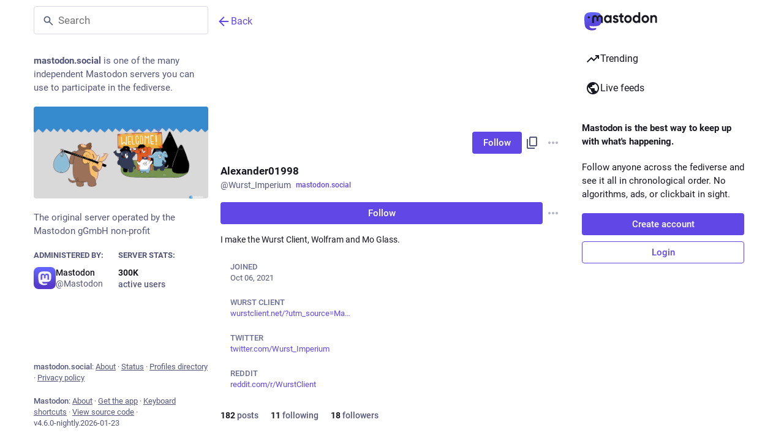

--- FILE ---
content_type: text/javascript; charset=utf-8
request_url: https://mastodon.social/packs/media_modal-NEp5RR6_.js
body_size: 8432
content:
var ce=Object.defineProperty;var he=(e,i,n)=>i in e?ce(e,i,{enumerable:!0,configurable:!0,writable:!0,value:n}):e[i]=n;var j=(e,i,n)=>he(e,typeof i!="symbol"?i+"":i,n);import{j as m}from"./client-ncDLP5Hr.js";import{u as oe,r as f,a as re}from"./index-Dq__EzSu.js";import{c as fe,d as ge}from"./short_number-CDVewIj8.js";import{e as me,u as ve,X as be,a as Q,ah as G,ad as pe,b1 as _e,I as B,aC as ee,aD as ye,aE as xe,aF as Ee,bz as Me,aH as Ne,aM as Ie,b as le,c as we,bA as ke,bv as Re,d as de,L as Ce,a1 as te,aw as Se}from"./poll-D79m1bT5.js";import{c as J}from"./index-BREhmZ8d.js";import{c as Ae,d as He,p as Te,u as Le}from"./use-gesture-react.esm-DZpPLBox.js";import{S as De}from"./chevron_left-PnclognC.js";import{S as je}from"./close-BNt3WBto.js";import{V as Oe}from"./index-OQj4XhNp.js";const $=re({reply:{id:"status.reply",defaultMessage:"Reply"},replyAll:{id:"status.replyAll",defaultMessage:"Reply to thread"},reblog:{id:"status.reblog",defaultMessage:"Boost"},reblog_private:{id:"status.reblog_private",defaultMessage:"Share again with your followers"},cancel_reblog_private:{id:"status.cancel_reblog_private",defaultMessage:"Unboost"},cannot_reblog:{id:"status.cannot_reblog",defaultMessage:"This post cannot be boosted"},favourite:{id:"status.favourite",defaultMessage:"Favorite"},removeFavourite:{id:"status.remove_favourite",defaultMessage:"Remove from favorites"},open:{id:"status.open",defaultMessage:"Expand this status"}}),ze=({statusId:e,withOpenButton:i,onClose:n})=>{const{signedIn:a}=me(),l=oe(),o=fe(),h=ve(),y=f.useMemo(()=>be(),[]),d=Q(v=>y(v,{id:e})),x=d==null?void 0:d.get("account"),_=Q(v=>v.compose.get("text").trim().length!==0),b=f.useCallback(()=>{d&&(a?(n(!0),h(_?G({modalType:"CONFIRM_REPLY",modalProps:{status:d}}):pe(d))):h(G({modalType:"INTERACTION",modalProps:{accountId:d.getIn(["account","id"]),url:d.get("uri")}})))},[h,d,a,_,n]),s=f.useCallback(()=>{d&&h(a?_e(d.get("id")):G({modalType:"INTERACTION",modalProps:{accountId:d.getIn(["account","id"]),url:d.get("uri")}}))},[h,d,a]),t=f.useCallback(v=>{v.button!==0||!d||(n(),o.push("/@".concat(x==null?void 0:x.acct,"/").concat(d.get("id"))))},[o,d,x,n]);if(!d)return null;let r,c,g;d.get("in_reply_to_id",null)===null?(r="reply",c=ee,g=l.formatMessage($.reply)):(r="reply-all",c=Ne,g=l.formatMessage($.replyAll));const p=l.formatMessage(d.get("favourited")?$.removeFavourite:$.favourite);return m.jsxs("div",{className:"picture-in-picture__footer",children:[m.jsx(B,{className:"status__action-bar-button",title:g,icon:d.get("in_reply_to_account_id")===d.getIn(["account","id"])?"reply":r,iconComponent:d.get("in_reply_to_account_id")===d.getIn(["account","id"])?ee:c,onClick:b,counter:d.get("replies_count")}),m.jsx(ye,{counters:!0,status:d}),m.jsx(B,{className:"status__action-bar-button star-icon",animate:!0,active:d.get("favourited"),title:p,icon:"star",iconComponent:d.get("favourited")?xe:Ee,onClick:s,counter:d.get("favourites_count")}),i&&m.jsx(B,{className:"status__action-bar-button",title:l.formatMessage($.open),icon:"external-link",iconComponent:Me,onClick:t,href:"/@".concat(x==null?void 0:x.acct,"/").concat(d.get("id"))})]})};var ne={},ie;function Fe(){if(ie)return ne;ie=1;var e=(function(){function n(a,l){for(var o=0;o<l.length;o++){var h=l[o];h.enumerable=h.enumerable||!1,h.configurable=!0,"value"in h&&(h.writable=!0),Object.defineProperty(a,h.key,h)}}return function(a,l,o){return l&&n(a.prototype,l),o&&n(a,o),a}})();function i(n,a){if(!(n instanceof a))throw new TypeError("Cannot call a class as a function")}return(function(){if(typeof window>"u"||typeof Element>"u")return;var n=Array.prototype.slice,a=Element.prototype.matches||Element.prototype.msMatchesSelector,l=["a[href]","area[href]","input:not([disabled])","select:not([disabled])","textarea:not([disabled])","button:not([disabled])","details","summary","iframe","object","embed","video","[contenteditable]"].join(","),o=(function(){function b(s,t){i(this,b),this._inertManager=t,this._rootElement=s,this._managedNodes=new Set,this._rootElement.hasAttribute("aria-hidden")?this._savedAriaHidden=this._rootElement.getAttribute("aria-hidden"):this._savedAriaHidden=null,this._rootElement.setAttribute("aria-hidden","true"),this._makeSubtreeUnfocusable(this._rootElement),this._observer=new MutationObserver(this._onMutation.bind(this)),this._observer.observe(this._rootElement,{attributes:!0,childList:!0,subtree:!0})}return e(b,[{key:"destructor",value:function(){this._observer.disconnect(),this._rootElement&&(this._savedAriaHidden!==null?this._rootElement.setAttribute("aria-hidden",this._savedAriaHidden):this._rootElement.removeAttribute("aria-hidden")),this._managedNodes.forEach(function(t){this._unmanageNode(t.node)},this),this._observer=null,this._rootElement=null,this._managedNodes=null,this._inertManager=null}},{key:"_makeSubtreeUnfocusable",value:function(t){var r=this;d(t,function(v){return r._visitNode(v)});var c=document.activeElement;if(!document.body.contains(t)){for(var g=t,p=void 0;g;){if(g.nodeType===Node.DOCUMENT_FRAGMENT_NODE){p=g;break}g=g.parentNode}p&&(c=p.activeElement)}t.contains(c)&&(c.blur(),c===document.activeElement&&document.body.focus())}},{key:"_visitNode",value:function(t){if(t.nodeType===Node.ELEMENT_NODE){var r=t;r!==this._rootElement&&r.hasAttribute("inert")&&this._adoptInertRoot(r),(a.call(r,l)||r.hasAttribute("tabindex"))&&this._manageNode(r)}}},{key:"_manageNode",value:function(t){var r=this._inertManager.register(t,this);this._managedNodes.add(r)}},{key:"_unmanageNode",value:function(t){var r=this._inertManager.deregister(t,this);r&&this._managedNodes.delete(r)}},{key:"_unmanageSubtree",value:function(t){var r=this;d(t,function(c){return r._unmanageNode(c)})}},{key:"_adoptInertRoot",value:function(t){var r=this._inertManager.getInertRoot(t);r||(this._inertManager.setInert(t,!0),r=this._inertManager.getInertRoot(t)),r.managedNodes.forEach(function(c){this._manageNode(c.node)},this)}},{key:"_onMutation",value:function(t,r){t.forEach(function(c){var g=c.target;if(c.type==="childList")n.call(c.addedNodes).forEach(function(v){this._makeSubtreeUnfocusable(v)},this),n.call(c.removedNodes).forEach(function(v){this._unmanageSubtree(v)},this);else if(c.type==="attributes"){if(c.attributeName==="tabindex")this._manageNode(g);else if(g!==this._rootElement&&c.attributeName==="inert"&&g.hasAttribute("inert")){this._adoptInertRoot(g);var p=this._inertManager.getInertRoot(g);this._managedNodes.forEach(function(v){g.contains(v.node)&&p._manageNode(v.node)})}}},this)}},{key:"managedNodes",get:function(){return new Set(this._managedNodes)}},{key:"hasSavedAriaHidden",get:function(){return this._savedAriaHidden!==null}},{key:"savedAriaHidden",set:function(t){this._savedAriaHidden=t},get:function(){return this._savedAriaHidden}}]),b})(),h=(function(){function b(s,t){i(this,b),this._node=s,this._overrodeFocusMethod=!1,this._inertRoots=new Set([t]),this._savedTabIndex=null,this._destroyed=!1,this.ensureUntabbable()}return e(b,[{key:"destructor",value:function(){if(this._throwIfDestroyed(),this._node&&this._node.nodeType===Node.ELEMENT_NODE){var t=this._node;this._savedTabIndex!==null?t.setAttribute("tabindex",this._savedTabIndex):t.removeAttribute("tabindex"),this._overrodeFocusMethod&&delete t.focus}this._node=null,this._inertRoots=null,this._destroyed=!0}},{key:"_throwIfDestroyed",value:function(){if(this.destroyed)throw new Error("Trying to access destroyed InertNode")}},{key:"ensureUntabbable",value:function(){if(this.node.nodeType===Node.ELEMENT_NODE){var t=this.node;if(a.call(t,l)){if(t.tabIndex===-1&&this.hasSavedTabIndex)return;t.hasAttribute("tabindex")&&(this._savedTabIndex=t.tabIndex),t.setAttribute("tabindex","-1"),t.nodeType===Node.ELEMENT_NODE&&(t.focus=function(){},this._overrodeFocusMethod=!0)}else t.hasAttribute("tabindex")&&(this._savedTabIndex=t.tabIndex,t.removeAttribute("tabindex"))}}},{key:"addInertRoot",value:function(t){this._throwIfDestroyed(),this._inertRoots.add(t)}},{key:"removeInertRoot",value:function(t){this._throwIfDestroyed(),this._inertRoots.delete(t),this._inertRoots.size===0&&this.destructor()}},{key:"destroyed",get:function(){return this._destroyed}},{key:"hasSavedTabIndex",get:function(){return this._savedTabIndex!==null}},{key:"node",get:function(){return this._throwIfDestroyed(),this._node}},{key:"savedTabIndex",set:function(t){this._throwIfDestroyed(),this._savedTabIndex=t},get:function(){return this._throwIfDestroyed(),this._savedTabIndex}}]),b})(),y=(function(){function b(s){if(i(this,b),!s)throw new Error("Missing required argument; InertManager needs to wrap a document.");this._document=s,this._managedNodes=new Map,this._inertRoots=new Map,this._observer=new MutationObserver(this._watchForInert.bind(this)),x(s.head||s.body||s.documentElement),s.readyState==="loading"?s.addEventListener("DOMContentLoaded",this._onDocumentLoaded.bind(this)):this._onDocumentLoaded()}return e(b,[{key:"setInert",value:function(t,r){if(r){if(this._inertRoots.has(t))return;var c=new o(t,this);if(t.setAttribute("inert",""),this._inertRoots.set(t,c),!this._document.body.contains(t))for(var g=t.parentNode;g;)g.nodeType===11&&x(g),g=g.parentNode}else{if(!this._inertRoots.has(t))return;var p=this._inertRoots.get(t);p.destructor(),this._inertRoots.delete(t),t.removeAttribute("inert")}}},{key:"getInertRoot",value:function(t){return this._inertRoots.get(t)}},{key:"register",value:function(t,r){var c=this._managedNodes.get(t);return c!==void 0?c.addInertRoot(r):c=new h(t,r),this._managedNodes.set(t,c),c}},{key:"deregister",value:function(t,r){var c=this._managedNodes.get(t);return c?(c.removeInertRoot(r),c.destroyed&&this._managedNodes.delete(t),c):null}},{key:"_onDocumentLoaded",value:function(){var t=n.call(this._document.querySelectorAll("[inert]"));t.forEach(function(r){this.setInert(r,!0)},this),this._observer.observe(this._document.body||this._document.documentElement,{attributes:!0,subtree:!0,childList:!0})}},{key:"_watchForInert",value:function(t,r){var c=this;t.forEach(function(g){switch(g.type){case"childList":n.call(g.addedNodes).forEach(function(N){if(N.nodeType===Node.ELEMENT_NODE){var w=n.call(N.querySelectorAll("[inert]"));a.call(N,"[inert]")&&w.unshift(N),w.forEach(function(M){this.setInert(M,!0)},c)}},c);break;case"attributes":if(g.attributeName!=="inert")return;var p=g.target,v=p.hasAttribute("inert");c.setInert(p,v);break}},this)}}]),b})();function d(b,s,t){if(b.nodeType==Node.ELEMENT_NODE){var r=b;s&&s(r);var c=r.shadowRoot;if(c){d(c,s);return}if(r.localName=="content"){for(var g=r,p=g.getDistributedNodes?g.getDistributedNodes():[],v=0;v<p.length;v++)d(p[v],s);return}if(r.localName=="slot"){for(var N=r,w=N.assignedNodes?N.assignedNodes({flatten:!0}):[],M=0;M<w.length;M++)d(w[M],s);return}}for(var I=b.firstChild;I!=null;)d(I,s),I=I.nextSibling}function x(b){if(!b.querySelector("style#inert-style, link#inert-style")){var s=document.createElement("style");s.setAttribute("id","inert-style"),s.textContent="\n[inert] {\n  pointer-events: none;\n  cursor: default;\n}\n\n[inert], [inert] * {\n  -webkit-user-select: none;\n  -moz-user-select: none;\n  -ms-user-select: none;\n  user-select: none;\n}\n",b.appendChild(s)}}if(!HTMLElement.prototype.hasOwnProperty("inert")){var _=new y(document);Object.defineProperty(HTMLElement.prototype,"inert",{enumerable:!0,get:function(){return this.hasAttribute("inert")},set:function(s){_.setInert(this,s)}})}})(),ne}Fe();function $e(e,i,n){return{r:255*n(e.r/255,i.r/255),g:255*n(e.g/255,i.g/255),b:255*n(e.b/255,i.b/255)}}function Ve(e,i){return e*i}function P(e,i,n){return Math.min(Math.max(e||0,i),n)}function X(e){return{r:P(e.r,0,255),g:P(e.g,0,255),b:P(e.b,0,255),a:P(e.a,0,1)}}function se(e){return{r:255*e.r,g:255*e.g,b:255*e.b,a:e.a}}function Ze(e){return{r:e.r/255,g:e.g/255,b:e.b/255,a:e.a}}function ae(e,i){i===void 0&&(i=0);var n=Math.pow(10,i);return{r:Math.round(e.r*n)/n,g:Math.round(e.g*n)/n,b:Math.round(e.b*n)/n,a:e.a}}function Y(e,i,n,a,l,o){return(1-i/n)*a+i/n*Math.round((1-e)*l+e*o)}function Be(e,i,n,a,l){l===void 0&&(l={unitInput:!1,unitOutput:!1,roundOutput:!0}),l.unitInput&&(e=se(e),i=se(i)),e=X(e);var o=(i=X(i)).a+e.a-i.a*e.a,h=n(e,i,a),y=X({r:Y(e.a,i.a,o,e.r,i.r,h.r),g:Y(e.a,i.a,o,e.g,i.g,h.g),b:Y(e.a,i.a,o,e.b,i.b,h.b),a:o});return y=l.unitOutput?Ze(y):l.roundOutput?ae(y):(function(d){return ae(d,9)})(y),y}function Ke(e,i){return Be(e,i,$e,Ve)}class Pe extends f.PureComponent{constructor(){super(...arguments);j(this,"activeElement",this.props.children?document.activeElement:null);j(this,"handleKeyUp",n=>{(n.key==="Escape"||n.key==="Esc"||n.keyCode===27)&&this.props.children&&this.props.onClose()});j(this,"handleKeyDown",n=>{if(n.key==="Tab"){const a=Array.from(this.node.querySelectorAll('button:not([disabled]), [href], input:not([disabled]), select:not([disabled]), textarea:not([disabled]), [tabindex]:not([tabindex="-1"])')).filter(h=>window.getComputedStyle(h).display!=="none"),l=a.indexOf(n.target);let o;n.shiftKey?o=a[l-1]||a[a.length-1]:o=a[l+1]||a[0],o&&(o.focus(),n.stopPropagation(),n.preventDefault())}});j(this,"getSiblings",()=>Array(...this.node.parentElement.childNodes).filter(n=>n!==this.node));j(this,"setRef",n=>{this.node=n})}componentDidMount(){window.addEventListener("keyup",this.handleKeyUp,!1),window.addEventListener("keydown",this.handleKeyDown,!1),this.history=this.props.history||ge()}componentDidUpdate(n){!this.props.children&&n.children&&(this.getSiblings().forEach(a=>a.removeAttribute("inert")),Promise.resolve().then(()=>{this.props.ignoreFocus||this.activeElement.focus({preventScroll:!0}),this.activeElement=null}).catch(console.error),this._handleModalClose()),this.props.children&&!n.children&&(this.activeElement=document.activeElement,this.getSiblings().forEach(a=>a.setAttribute("inert",!0)),this._handleModalOpen()),this.props.children&&this._ensureHistoryBuffer()}componentWillUnmount(){window.removeEventListener("keyup",this.handleKeyUp),window.removeEventListener("keydown",this.handleKeyDown)}_handleModalOpen(){this._modalHistoryKey=Date.now(),this.unlistenHistory=this.history.listen((n,a)=>{a==="POP"&&this.props.onClose()})}_handleModalClose(){this.unlistenHistory&&this.unlistenHistory();const{state:n}=this.history.location;n&&n.mastodonModalKey===this._modalHistoryKey&&this.history.goBack()}_ensureHistoryBuffer(){const{pathname:n,search:a,hash:l,state:o}=this.history.location;(!o||o.mastodonModalKey!==this._modalHistoryKey)&&this.history.push({pathname:n,search:a,hash:l},{...o,mastodonModalKey:this._modalHistoryKey})}render(){const{children:n,onClose:a}=this.props,l=!!n;if(!l)return m.jsx("div",{className:"modal-root",ref:this.setRef,style:{opacity:0}});let o=null;if(this.props.backgroundColor&&typeof this.props.backgroundColor=="string")o=this.props.backgroundColor;else if(this.props.backgroundColor){const h=Ke({...this.props.backgroundColor,a:1},{r:0,g:0,b:0,a:.7});o="rgb(".concat(h.r,", ").concat(h.g,", ").concat(h.b,")")}return m.jsx("div",{className:"modal-root",ref:this.setRef,children:m.jsxs("div",{style:{pointerEvents:l?"auto":"none"},children:[m.jsx("div",{role:"presentation",className:"modal-root__overlay",onClick:a,style:{backgroundColor:o}}),m.jsx("div",{role:"dialog",className:"modal-root__container",children:n})]})})}}const bt=Ie(Pe),ue=f.forwardRef(({src:e,alt:i,lang:n,width:a,height:l,onClick:o,onMouseDown:h,onTouchStart:y},d)=>{const[x,_]=f.useState(!0),b=f.useCallback(()=>{_(!1)},[_]),s=f.useCallback(t=>{t.stopPropagation(),o==null||o(t)},[o]);return m.jsxs("div",{className:"gifv",children:[x&&m.jsx("canvas",{role:"button",tabIndex:0,"aria-label":i,lang:n,onClick:s}),m.jsx("video",{ref:d,src:e,role:"button",tabIndex:0,"aria-label":i,lang:n,width:a,height:l,muted:!0,loop:!0,autoPlay:!0,playsInline:!0,onClick:s,onLoadedData:b,onMouseDown:h,onTouchStart:y})]})});ue.displayName="GIFV";const Ue=["0","1","2","3","4","5","6","7","8","9","A","B","C","D","E","F","G","H","I","J","K","L","M","N","O","P","Q","R","S","T","U","V","W","X","Y","Z","a","b","c","d","e","f","g","h","i","j","k","l","m","n","o","p","q","r","s","t","u","v","w","x","y","z","#","$","%","*","+",",","-",".",":",";","=","?","@","[","]","^","_","{","|","}","~"],qe=e=>{let i=0,n;for(const a of e)n=Ue.indexOf(a),i=i*83+n;return i},We=e=>({r:Math.max(0,e>>16),g:Math.max(0,e>>8&255),b:Math.max(0,e&255)}),Ge=e=>e?We(qe(e.slice(2,6))):null,Z=1,Xe=4,Ye=250,Je=(e,i,n,a)=>{const{clientWidth:l,clientHeight:o}=e,{offsetWidth:h,offsetHeight:y}=i,x=(n/a<l/o?"width":"height")==="width"?Math.min(l,n)/h:Math.min(o,a)/y;return{containerWidth:l,containerHeight:o,imageWidth:h,imageHeight:y,initialScale:x}},Qe=Ae([He,Te]),et=(e,i)=>{if(!e||i===Z)return{left:-1/0,right:1/0,top:-1/0,bottom:1/0};const{containerWidth:n,containerHeight:a,imageWidth:l,imageHeight:o}=e;return{left:-Math.max(l*i-n,0)/2,right:Math.max(l*i-n,0)/2,top:-Math.max(o*i-a,0)/2,bottom:Math.max(o*i-a,0)/2}},tt=({alt:e="",lang:i="",src:n,width:a,height:l,onClick:o,onDoubleClick:h,onClose:y,onZoomChange:d,zoomedIn:x,blurhash:_})=>{f.useEffect(()=>{const E=C=>{C.preventDefault()};return document.addEventListener("gesturestart",E),document.addEventListener("gesturechange",E),document.addEventListener("gestureend",E),()=>{document.removeEventListener("gesturestart",E),document.removeEventListener("gesturechange",E),document.removeEventListener("gestureend",E)}},[]);const[b,s]=f.useState(!1),[t,r]=f.useState(!1),[c,g]=f.useState(!1),p=f.useRef(null),v=f.useRef(null),N=f.useRef(),w=f.useRef(null),[M,I]=le(()=>({x:0,y:0,scale:1,onRest:{scale({value:E}){d&&d(E!==Z)}}}));Qe({onDrag({pinching:E,cancel:C,active:A,last:T,offset:[H,R],velocity:[,z],direction:[,u],tap:k}){if(k){N.current?(clearTimeout(N.current),N.current=null,h==null||h()):N.current=setTimeout(()=>{o==null||o(),N.current=null},Ye);return}if(!x){if(T){(z>.5&&u!==0||Math.abs(R)>150)&&(y==null||y()),I.start({y:0,config:we.wobbly});return}else if(u!==0){I.start({y:R,immediate:!0});return}C();return}if(E){C();return}s(!!A),I.start({x:H,y:R})},onPinch({origin:[E,C],first:A,movement:[T],offset:[H],memo:R}){if(!v.current)return;if(A){const{width:k,height:S,x:L,y:D}=v.current.getBoundingClientRect(),K=E-(L+k/2),F=C-(D+S/2);R=[M.x.get(),M.y.get(),K,F]}const z=R[0]-(T-1)*R[2],u=R[1]-(T-1)*R[3];return I.start({scale:H,x:z,y:u}),R}},{target:v,drag:{from:()=>[M.x.get(),M.y.get()],filterTaps:!0,bounds:()=>et(w.current,M.scale.get()),rubberband:!0},pinch:{scaleBounds:{min:Z,max:Xe},rubberband:!0}}),f.useEffect(()=>{!t||!p.current||!v.current||(w.current=Je(p.current,v.current,a,l),x?M.scale.get()===Z&&I.start({scale:w.current.initialScale,x:0,y:0}):I.start({scale:Z,x:0,y:0}))},[I,M.scale,x,a,l,t]);const U=f.useCallback(E=>{E.preventDefault(),E.stopPropagation()},[]),q=f.useCallback(()=>{r(!0)},[r]),W=f.useCallback(()=>{g(!0)},[g]),O=ke([M.scale,M.x,M.y],(E,C,A)=>"matrix(".concat(E,", 0, 0, ").concat(E,", ").concat(C,", ").concat(A,")"));return m.jsxs("div",{className:J("zoomable-image",{"zoomable-image--zoomed-in":x,"zoomable-image--error":c,"zoomable-image--dragging":b}),ref:p,children:[!t&&_&&m.jsx("div",{className:"zoomable-image__preview",style:{aspectRatio:"".concat(a,"/").concat(l),height:"min(".concat(l,"px, 100%)")},children:m.jsx(Re,{hash:_})}),m.jsx(de.img,{style:{transform:O},ref:v,alt:e,lang:i,src:n,width:a,height:l,draggable:!1,onLoad:q,onError:W,onClickCapture:U}),!t&&!c&&m.jsx(Ce,{})]})},nt=e=>f.createElement("svg",{xmlns:"http://www.w3.org/2000/svg",height:24,viewBox:"0 -960 960 960",width:24,...e},f.createElement("path",{d:"M800-600v-120H680v-80h120q33 0 56.5 23.5T880-720v120h-80Zm-720 0v-120q0-33 23.5-56.5T160-800h120v80H160v120H80Zm600 440v-80h120v-120h80v120q0 33-23.5 56.5T800-160H680Zm-520 0q-33 0-56.5-23.5T80-240v-120h80v120h120v80H160Zm80-160v-320h480v320H240Zm80-80h320v-160H320v160Zm0 0v-160 160Z"})),it=e=>f.createElement("svg",{width:24,height:24,viewBox:"0 0 24 24",fill:"none",xmlns:"http://www.w3.org/2000/svg",...e},f.createElement("path",{d:"M3.1002 20.2C2.46686 20.2 1.9252 19.9833 1.4752 19.55C1.04186 19.1 0.825195 18.5583 0.825195 17.925V6.07499C0.825195 5.44165 1.04186 4.90832 1.4752 4.47499C1.9252 4.02499 2.46686 3.79999 3.1002 3.79999H20.9002C21.5335 3.79999 22.0669 4.02499 22.5002 4.47499C22.9502 4.90832 23.1752 5.44165 23.1752 6.07499V17.925C23.1752 18.5583 22.9502 19.1 22.5002 19.55C22.0669 19.9833 21.5335 20.2 20.9002 20.2H3.1002ZM3.1002 17.925H20.9002V6.07499H3.1002V17.925Z",fill:"black"}),f.createElement("path",{d:"M8.12522 16V9.85782H6.25043V8H10V16H8.12522ZM11.1461 16V14.1422H13.0209V16H11.1461ZM15.1252 16V9.85782H13.2313V8H17V16H15.1252ZM11.1461 12.8578V11H13.0209V12.8578H11.1461Z",fill:"black"})),V=re({close:{id:"lightbox.close",defaultMessage:"Close"},previous:{id:"lightbox.previous",defaultMessage:"Previous"},next:{id:"lightbox.next",defaultMessage:"Next"},zoomIn:{id:"lightbox.zoom_in",defaultMessage:"Zoom to actual size"},zoomOut:{id:"lightbox.zoom_out",defaultMessage:"Zoom to fit"}}),st=400,at=f.forwardRef(({media:e,onClose:i,index:n,lang:a,currentTime:l,autoPlay:o,volume:h,statusId:y,onChangeBackgroundColor:d},x)=>{const[_,b]=f.useState(n),[s,t]=f.useState(!1),r=e.get(_),[c,g]=le(()=>({x:"-".concat(_*100,"%")})),p=f.useCallback((u,k=!1)=>{u<0?u=e.size+u:u>=e.size&&(u=u%e.size),b(u),t(!1),k&&g.start({x:"calc(-".concat(u*100,"% + 0px)")})},[g,e.size]),v=f.useCallback(()=>{p(_-1,!0)},[p,_]),N=f.useCallback(()=>{p(_+1,!0)},[p,_]),w=f.useCallback(u=>{u.key==="ArrowLeft"?(v(),u.preventDefault(),u.stopPropagation()):u.key==="ArrowRight"&&(N(),u.preventDefault(),u.stopPropagation())},[N,v]),M=Le(({active:u,movement:[k],direction:[S],cancel:L})=>{if(s)return;u&&Math.abs(k)>Math.min(window.innerWidth/4,st)&&(p(_-S),L());const D=u?k:0;g.start({x:"calc(-".concat(_*100,"% + ").concat(D,"px)")})},{pointer:{capture:!1}});f.useEffect(()=>(window.addEventListener("keydown",w,!1),()=>{window.removeEventListener("keydown",w)}),[w]),f.useEffect(()=>{const u=r==null?void 0:r.get("blurhash");if(u){const k=Ge(u);k&&d(k)}return()=>{d(null)}},[r,d]);const[I,U]=f.useState({width:0,height:0}),q=f.useCallback(u=>{u!=null&&u.clientWidth&&u.clientHeight&&U({width:u.clientWidth,height:u.clientHeight})},[]),W=(r==null?void 0:r.get("type"))==="image"&&(r.getIn(["meta","original","width"])>I.width||r.getIn(["meta","original","height"])>I.height),O=f.useCallback(()=>{t(u=>!u)},[]),[E,C]=f.useState(!1),A=f.useCallback(()=>{C(u=>!u)},[]),T=f.useMemo(()=>e.map((u,k)=>{const S=u.get("url"),L=u.get("blurhash"),D=u.getIn(["meta","original","width"],0),K=u.getIn(["meta","original","height"],0),F=u.getIn(["translation","description"],u.get("description"));return u.get("type")==="image"?m.jsx(tt,{src:S,blurhash:L,width:D,height:K,alt:F,lang:a,onClick:A,onDoubleClick:O,onClose:i,onZoomChange:t,zoomedIn:s&&k===_},S):u.get("type")==="video"?m.jsx(Oe,{preview:u.get("preview_url"),blurhash:L,src:S,frameRate:u.getIn(["meta","original","frame_rate"]),aspectRatio:"".concat(D," / ").concat(K),startTime:l!=null?l:0,startPlaying:o!=null?o:!1,startVolume:h!=null?h:1,onCloseVideo:i,detailed:!0,alt:F,lang:a},S):u.get("type")==="gifv"?m.jsx(ue,{src:S,alt:F,lang:a,onClick:A},S):null}),[o,l,A,O,_,a,e,i,h,s]),H=oe(),R=e.size>1&&m.jsx("button",{tabIndex:0,className:"media-modal__nav media-modal__nav--prev",onClick:v,"aria-label":H.formatMessage(V.previous),type:"button",children:m.jsx(te,{id:"chevron-left",icon:De})}),z=e.size>1&&m.jsx("button",{tabIndex:0,className:"media-modal__nav  media-modal__nav--next",onClick:N,"aria-label":H.formatMessage(V.next),type:"button",children:m.jsx(te,{id:"chevron-right",icon:Se})});return m.jsxs("div",{...M(),className:"modal-root__modal media-modal",ref:q,children:[m.jsx(de.div,{style:c,className:"media-modal__closer",role:"presentation",onClick:i,children:T}),m.jsxs("div",{className:J("media-modal__navigation",{"media-modal__navigation--hidden":E}),children:[m.jsxs("div",{className:"media-modal__buttons",children:[W&&m.jsx(B,{title:H.formatMessage(s?V.zoomOut:V.zoomIn),icon:"",iconComponent:s?nt:it,onClick:O}),m.jsx(B,{title:H.formatMessage(V.close),icon:"times",iconComponent:je,onClick:i})]}),R,z,m.jsxs("div",{className:"media-modal__overlay",children:[m.jsx(ot,{itemsCount:e.size,index:_,onChangeIndex:p}),y&&m.jsx(ze,{statusId:y,withOpenButton:!0,onClose:i})]})]})]})});at.displayName="MediaModal";const ot=({itemsCount:e,index:i,onChangeIndex:n})=>{const a=f.useCallback(l=>()=>{n(l)},[n]);return e<=1?null:m.jsx("ul",{className:"media-modal__pagination",children:Array.from({length:e}).map((l,o)=>m.jsx("button",{className:J("media-modal__page-dot",{active:o===i}),onClick:a(o),type:"button",children:o+1},o))})};export{ze as F,ue as G,bt as M,tt as Z,at as a,Ge as g};
//# sourceMappingURL=media_modal-NEp5RR6_.js.map
